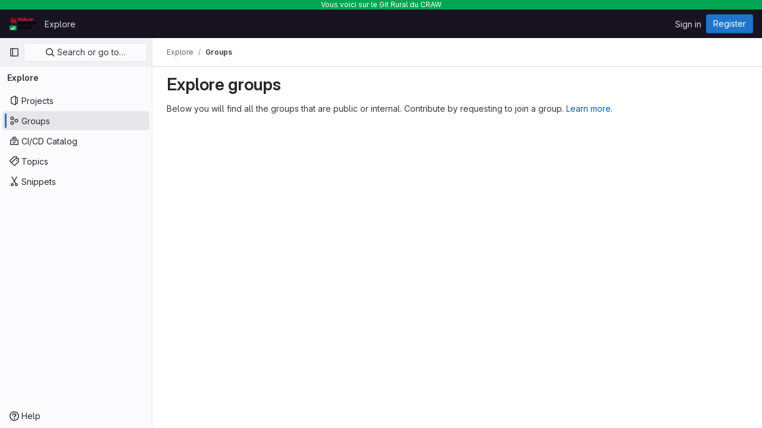

--- FILE ---
content_type: text/javascript; charset=utf-8
request_url: https://gitrural.cra.wallonie.be/assets/webpack/pages.explore.groups.455dade7.chunk.js
body_size: 403
content:
(this.webpackJsonp=this.webpackJsonp||[]).push([[708],{68:function(t,e,s){s("HVBj"),t.exports=s("KPWH")},KPWH:function(t,e,s){"use strict";s.r(e);var p=s("dsLq"),a=s("kFBq"),o=s("/lV4"),n={components:{GlEmptyState:p.a},groupsEmptyStateIllustration:a.a,computed:{title:()=>Object(o.s__)("GroupsEmptyState|No public or internal groups")}},i=s("tBpV"),l=Object(i.a)(n,(function(){return(0,this._self._c)("gl-empty-state",{attrs:{title:this.title,"svg-path":this.$options.groupsEmptyStateIllustration}})}),[],!1,null,null,null).exports,r=s("JwLN"),u=s("E/HZ");Object(r.a)({filteredSearchNamespace:u.f,EmptyState:l})},kFBq:function(t,e,s){"use strict";e.a=s.p+"empty-groups-md.01b627ea.svg"}},[[68,1,0,9,78,107,148,255]]]);
//# sourceMappingURL=pages.explore.groups.455dade7.chunk.js.map

--- FILE ---
content_type: text/javascript; charset=utf-8
request_url: https://gitrural.cra.wallonie.be/assets/webpack/commons-pages.dashboard.groups.index-pages.explore.groups-pages.groups.details-pages.groups.show.37cbb15c.chunk.js
body_size: 15996
content:
(this.webpackJsonp=this.webpackJsonp||[]).push([[148],{"1fc5":function(t,e,i){"use strict";var r=i("9k56"),n=i("lgrP"),o=i("3hkr"),s=i("jIK5"),a=i("VuSA"),l=i("hII5"),u=i("XREi");const c=Object(l.c)(Object(a.m)({...Object(a.k)(u.b,["size"]),ariaRole:Object(l.b)(s.r,"group"),size:Object(l.b)(s.r),tag:Object(l.b)(s.r,"div"),vertical:Object(l.b)(s.g,!1)}),o.g),d=Object(r.c)({name:o.g,functional:!0,props:c,render(t,e){let{props:i,data:r,children:o}=e;return t(i.tag,Object(n.a)(r,{class:{"btn-group":!i.vertical,"btn-group-vertical":i.vertical,["btn-group-"+i.size]:i.size},attrs:{role:i.ariaRole}}),o)}});var p=i("Pyw5");const g={name:"GlButtonGroup",components:{BButtonGroup:d}};const h=i.n(p)()({render:function(){var t=this.$createElement;return(this._self._c||t)("b-button-group",this._g(this._b({},"b-button-group",this.$attrs,!1),this.$listeners),[this._t("default")],2)},staticRenderFns:[]},void 0,g,void 0,!1,void 0,!1,void 0,void 0,void 0);e.a=h},"3L9y":function(t,e,i){"use strict";i("eJ0a");var r=i("z1xw"),n=i("Lzak"),o=i("4lAS"),s=i("FkSe"),a=i("A7K0"),l=i("MV2A"),u=i("Mp8J"),c=i("3twG"),d=i("3lQS"),p=i("AMrI"),g=i("2KBG"),h=i("qLpH"),m=i("/lV4"),f=i("HqXx"),v=i("E/HZ"),b=i("D0aq"),_=i("Bo17"),y=i("fSQg"),P=i("XiQx");const{LEAVE_BTN_TITLE:O,EDIT_BTN_TITLE:C,REMOVE_BTN_TITLE:w,OPTIONS_DROPDOWN_TITLE:j}=v.d;var G={components:{GlDisclosureDropdown:_.a,GlDisclosureDropdownGroup:y.a,GlDisclosureDropdownItem:P.b},directives:{GlTooltip:r.a},props:{parentGroup:{type:Object,required:!1,default:function(){return{}}},group:{type:Object,required:!0},action:{type:String,required:!1,default:""}},computed:{removeButtonHref(){return this.group.editPath+"#js-remove-group-form"},showDangerousActions(){return this.group.canRemove||this.group.canLeave},editItem(){return{text:this.$options.i18n.editBtnTitle,href:this.group.editPath,extraAttrs:{"data-testid":`edit-group-${this.group.id}-btn`}}},leaveItem(){return{text:this.$options.i18n.leaveBtnTitle,action:this.onLeaveGroup,extraAttrs:{class:"!gl-text-red-500","data-testid":`leave-group-${this.group.id}-btn`}}},removeItem(){return{text:this.$options.i18n.removeBtnTitle,href:this.removeButtonHref,extraAttrs:{class:"!gl-text-red-500","data-testid":`remove-group-${this.group.id}-btn`}}}},methods:{onLeaveGroup(){b.a.$emit(this.action+"showLeaveGroupModal",this.group,this.parentGroup)}},i18n:{leaveBtnTitle:O,editBtnTitle:C,removeBtnTitle:w,optionsDropdownTitle:j}},I=i("tBpV"),x=Object(I.a)(G,(function(){var t=this,e=t._self._c;return e("div",{staticClass:"gl-ml-5 gl-flex gl-justify-end",on:{click:function(t){t.stopPropagation()}}},[e("gl-disclosure-dropdown",{directives:[{name:"gl-tooltip",rawName:"v-gl-tooltip.hover.focus",value:t.$options.i18n.optionsDropdownTitle,expression:"$options.i18n.optionsDropdownTitle",modifiers:{hover:!0,focus:!0}}],attrs:{icon:"ellipsis_v",category:"tertiary","no-caret":"","data-testid":`group-${t.group.id}-dropdown-button`,"data-qa-group-id":t.group.id}},[t.group.canEdit?e("gl-disclosure-dropdown-item",{attrs:{item:t.editItem}}):t._e(),t._v(" "),t.showDangerousActions?e("gl-disclosure-dropdown-group",{attrs:{bordered:""}},[t.group.canLeave?e("gl-disclosure-dropdown-item",{attrs:{item:t.leaveItem}}):t._e(),t._v(" "),t.group.canRemove?e("gl-disclosure-dropdown-item",{attrs:{item:t.removeItem}}):t._e()],1):t._e()],1)],1)}),[],!1,null,null,null).exports,S=i("Fsq/"),k=i("SNRI"),A=i("s1D3"),B={components:{GlIcon:A.a},directives:{GlTooltip:r.a},props:{title:{type:String,required:!1,default:""},cssClass:{type:String,required:!1,default:""},iconName:{type:String,required:!0},tooltipPlacement:{type:String,required:!1,default:"bottom"},value:{type:[Number,String],required:!1,default:""}},computed:{isValuePresent(){return""!==this.value}}},T=Object(I.a)(B,(function(){var t=this,e=t._self._c;return e("span",{directives:[{name:"gl-tooltip",rawName:"v-gl-tooltip"}],class:t.cssClass,attrs:{"data-placement":t.tooltipPlacement,title:t.title,"data-container":"body"}},[e("gl-icon",{attrs:{name:t.iconName}}),t._v(" "),t.isValuePresent?e("span",{staticClass:"stat-value",attrs:{"data-testid":"itemStatValue"}},[t._v(" "+t._s(t.value)+" ")]):t._e()],1)}),[],!1,null,null,null).exports,L={components:{TimeAgoTooltip:S.a,ItemStatsValue:T},props:{item:{type:Object,required:!0}},computed:{isProject(){return this.item.type===v.m.PROJECT},isGroup(){return this.item.type===v.m.GROUP},subgroupCount(){return this.numberToMetricPrefixWithFallback(this.item.subgroupCount)},projectCount(){return this.numberToMetricPrefixWithFallback(this.item.projectCount)},starCount(){return this.numberToMetricPrefixWithFallback(this.item.starCount)}},methods:{displayValue(t){return this.isGroup&&void 0!==t},numberToMetricPrefixWithFallback(t){if(void 0===t)return"0";try{return Object(k.i)(t)}catch(t){return"0"}}}},D=Object(I.a)(L,(function(){var t=this,e=t._self._c;return e("div",{staticClass:"stats gl-text-gray-500"},[t.displayValue(t.item.subgroupCount)?e("item-stats-value",{attrs:{title:t.__("Subgroups"),value:t.subgroupCount,"css-class":"number-subgroups gl-ml-5","icon-name":"subgroup","data-testid":"subgroup-count"}}):t._e(),t._v(" "),t.displayValue(t.item.projectCount)?e("item-stats-value",{attrs:{title:t.__("Projects"),value:t.projectCount,"css-class":"number-projects gl-ml-5","icon-name":"project","data-testid":"project-count"}}):t._e(),t._v(" "),t.isGroup?e("item-stats-value",{attrs:{title:t.__("Direct members"),value:t.item.memberCount,"css-class":"number-users gl-ml-5","icon-name":"users"}}):t._e(),t._v(" "),t.isProject?e("item-stats-value",{attrs:{value:t.starCount,"css-class":"project-stars","data-testid":"star-count","icon-name":"star"}}):t._e(),t._v(" "),t.isProject?e("div",{staticClass:"last-updated gl-text-sm"},[e("time-ago-tooltip",{attrs:{time:t.item.lastActivityAt,"tooltip-placement":"bottom"}})],1):t._e()],1)}),[],!1,null,null,null).exports,q={components:{GlIcon:A.a},props:{itemType:{type:String,required:!0}},computed:{iconClass(){return this.itemType===v.m.GROUP?"subgroup":"project"}}},E=Object(I.a)(q,(function(){var t=this._self._c;return t("span",{staticClass:"item-type-icon gl-inline-block gl-text-secondary"},[t("gl-icon",{attrs:{name:this.iconClass}})],1)}),[],!1,null,null,null).exports,N={directives:{GlTooltip:r.a,SafeHtml:u.a},components:{GlBadge:n.a,GlButton:o.a,GlLoadingIcon:s.a,GlPopover:a.a,GlLink:l.a,UserAccessRoleBadge:p.a,ItemTypeIcon:E,ItemActions:x,ItemStats:D,ProjectAvatar:d.a,VisibilityIcon:g.a},inject:{currentGroupVisibility:{default:""}},props:{parentGroup:{type:Object,required:!1,default:function(){return{}}},group:{type:Object,required:!0},action:{type:String,required:!1,default:""}},computed:{groupDomId(){return"group-"+this.group.id},itemTestId(){return"group-overview-item-"+this.group.id},rowClass(){return{"is-open":this.group.isOpen,"has-children":this.hasChildren,"has-description":this.group.description,"being-removed":this.group.isBeingRemoved}},hasChildren(){return this.group.childrenCount>0},hasAvatar(){return null!==this.group.avatarUrl},hasComplianceFramework(){var t;return Boolean(null===(t=this.group.complianceFramework)||void 0===t?void 0:t.name)},isGroup(){return this.group.type===v.m.GROUP},microdata(){return this.group.microdata||{}},complianceFramework(){return this.group.complianceFramework},showActionsMenu(){return this.isGroup&&(this.group.canEdit||this.group.canRemove||this.group.canLeave)},shouldShowVisibilityWarning(){return this.action===v.b&&f.g[this.group.visibility]>f.g[this.currentGroupVisibility]},toggleAriaLabel(){return this.group.isOpen?this.$options.i18n.collapse:this.$options.i18n.expand},toggleIconName(){return this.group.isOpen?"chevron-down":"chevron-right"}},methods:{onClickRowGroup(t){const e=t.target.classList,i=t.target.parentElement.classList;e.contains("no-expand")||i.contains("no-expand")||(this.hasChildren?b.a.$emit(this.action+"toggleChildren",this.group):Object(c.S)(this.group.relativePath))}},i18n:{expand:Object(m.__)("Expand"),collapse:Object(m.__)("Collapse"),popoverTitle:Object(m.__)("Less restrictive visibility"),popoverBody:Object(m.__)("Project visibility level is less restrictive than the group settings."),learnMore:Object(m.__)("Learn more")},shareProjectsWithGroupsHelpPagePath:Object(h.a)("user/project/members/sharing_projects_groups"),safeHtmlConfig:{ADD_TAGS:["gl-emoji"]}},$=Object(I.a)(N,(function(){var t=this,e=t._self._c;return e("li",{staticClass:"group-row",class:t.rowClass,attrs:{id:t.groupDomId,"data-testid":t.itemTestId,itemprop:t.microdata.itemprop,itemtype:t.microdata.itemtype,itemscope:t.microdata.itemscope},on:{click:function(e){return e.stopPropagation(),t.onClickRowGroup.apply(null,arguments)}}},[e("div",{staticClass:"group-row-contents gl-flex gl-items-center gl-py-3 gl-pr-5",class:{"project-row-contents":!t.isGroup}},[e("div",{staticClass:"folder-toggle-wrap gl-mr-2 gl-flex gl-items-center"},[t.hasChildren?e("gl-button",{attrs:{"aria-label":t.toggleAriaLabel,"aria-expanded":String(t.group.isOpen),category:"tertiary","data-testid":"group-item-toggle-button",icon:t.toggleIconName},on:{click:function(e){return e.stopPropagation(),t.onClickRowGroup.apply(null,arguments)}}}):e("div",{staticClass:"gl-h-7 gl-w-7"}),t._v(" "),e("item-type-icon",{attrs:{"item-type":t.group.type}})],1),t._v(" "),t.group.isChildrenLoading?e("gl-loading-icon",{staticClass:"gl-mr-3 gl-hidden gl-shrink-0 sm:gl-inline-flex",attrs:{size:"lg"}}):t._e(),t._v(" "),e("a",{staticClass:"gl-mr-3 gl-hidden !gl-no-underline",class:{"sm:gl-flex":!t.group.isChildrenLoading},attrs:{href:t.group.relativePath,"aria-label":t.group.name}},[e("project-avatar",{attrs:{alt:t.group.name,itemprop:t.microdata.imageItemprop,"project-avatar-url":t.group.avatarUrl,"project-id":t.group.id,"project-name":t.group.name}})],1),t._v(" "),e("div",{staticClass:"group-text-container gl-flex gl-flex-auto gl-items-center"},[e("div",{staticClass:"group-text gl-shrink gl-grow"},[e("div",{staticClass:"title namespace-title gl-mr-3 gl-flex gl-flex-wrap gl-items-center gl-font-bold"},[e("a",{directives:[{name:"gl-tooltip",rawName:"v-gl-tooltip.bottom",modifiers:{bottom:!0}}],staticClass:"no-expand gl-mr-3 !gl-text-gray-900 gl-break-anywhere",attrs:{"data-testid":"group-name",href:t.group.relativePath,title:t.group.fullName,itemprop:t.microdata.nameItemprop}},[t._v("\n            "+t._s(t.group.name)+"\n          ")]),t._v(" "),e("visibility-icon",{staticClass:"gl-mr-3",attrs:{"is-group":t.isGroup,"visibility-level":t.group.visibility,"data-testid":"group-visibility-icon","tooltip-placement":"bottom"}}),t._v(" "),t.shouldShowVisibilityWarning?[e("gl-button",{ref:"visibilityWarningButton",staticClass:"gl-mr-3 !gl-bg-transparent !gl-p-1",attrs:{category:"tertiary",icon:"warning","aria-label":t.$options.i18n.popoverTitle},on:{click:function(t){t.stopPropagation()}}}),t._v(" "),e("gl-popover",{attrs:{target:function(){return t.$refs.visibilityWarningButton.$el},title:t.$options.i18n.popoverTitle,triggers:"hover focus"}},[t._v("\n              "+t._s(t.$options.i18n.popoverBody)+"\n              "),e("div",{staticClass:"gl-mt-3"},[e("gl-link",{staticClass:"gl-text-sm",attrs:{href:t.$options.shareProjectsWithGroupsHelpPagePath}},[t._v(t._s(t.$options.i18n.learnMore))])],1)])]:t._e(),t._v(" "),t.group.permission?e("user-access-role-badge",{staticClass:"gl-mr-2"},[t._v("\n            "+t._s(t.group.permission)+"\n          ")]):t._e()],2),t._v(" "),t.group.description?e("div",{staticClass:"description gl-mt-1 gl-text-sm"},[e("span",{directives:[{name:"safe-html",rawName:"v-safe-html:[$options.safeHtmlConfig]",value:t.group.description,expression:"group.description",arg:t.$options.safeHtmlConfig}],attrs:{itemprop:t.microdata.descriptionItemprop,"data-testid":"group-description"}})]):t._e()]),t._v(" "),t.group.pendingRemoval?e("div",[e("gl-badge",{attrs:{variant:"warning"}},[t._v(t._s(t.__("Pending deletion")))])],1):t.group.archived?e("div",[e("gl-badge",{attrs:{variant:"info"}},[t._v(t._s(t.__("Archived")))])],1):t._e(),t._v(" "),e("div",{staticClass:"metadata gl-flex gl-shrink-0 gl-grow gl-flex-wrap md:gl-justify-between"},[e("item-stats",{staticClass:"group-stats gl-hidden gl-items-center md:gl-flex",attrs:{item:t.group}}),t._v(" "),t.showActionsMenu?e("item-actions",{attrs:{group:t.group,"parent-group":t.parentGroup,action:t.action}}):t._e()],1)])],1),t._v(" "),t.group.isOpen&&t.hasChildren?e("group-folder",{attrs:{"parent-group":t.group,groups:t.group.children,action:t.action}}):t._e()],1)}),[],!1,null,null,null);e.a=$.exports},"3lQS":function(t,e,i){"use strict";var r=i("tbP8"),n=i("FxFN"),o=i("5c3i"),s={components:{GlAvatar:r.a},props:{projectId:{type:[Number,String],default:0,required:!1,validator:t=>"string"!=typeof t||Object(n.i)(t)},projectName:{type:String,required:!0},projectAvatarUrl:{type:String,required:!1,default:""},size:{type:Number,default:32,required:!1},alt:{type:String,required:!1,default:void 0}},computed:{avatarAlt(){var t;return null!==(t=this.alt)&&void 0!==t?t:this.projectName},entityId(){return Object(n.i)(this.projectId)?Object(n.f)(this.projectId):this.projectId}},AVATAR_SHAPE_OPTION_RECT:o.a},a=i("tBpV"),l=Object(a.a)(s,(function(){return(0,this._self._c)("gl-avatar",{attrs:{shape:this.$options.AVATAR_SHAPE_OPTION_RECT,"entity-id":this.entityId,"entity-name":this.projectName,src:this.projectAvatarUrl,alt:this.avatarAlt,size:this.size,"fallback-on-error":!0,itemprop:"image"}})}),[],!1,null,null,null);e.a=l.exports},"4wgn":function(t,e,i){"use strict";i.d(e,"a",(function(){return r})),i.d(e,"d",(function(){return n})),i.d(e,"e",(function(){return o})),i.d(e,"h",(function(){return s})),i.d(e,"f",(function(){return a})),i.d(e,"g",(function(){return l})),i.d(e,"i",(function(){return u})),i.d(e,"j",(function(){return c})),i.d(e,"k",(function(){return d})),i.d(e,"l",(function(){return p})),i.d(e,"m",(function(){return g})),i.d(e,"n",(function(){return h})),i.d(e,"o",(function(){return m})),i.d(e,"p",(function(){return f})),i.d(e,"q",(function(){return v})),i.d(e,"r",(function(){return b})),i.d(e,"s",(function(){return _})),i.d(e,"t",(function(){return y})),i.d(e,"u",(function(){return P})),i.d(e,"v",(function(){return O})),i.d(e,"w",(function(){return C})),i.d(e,"x",(function(){return w})),i.d(e,"y",(function(){return j})),i.d(e,"z",(function(){return G})),i.d(e,"A",(function(){return I})),i.d(e,"B",(function(){return x})),i.d(e,"C",(function(){return S})),i.d(e,"D",(function(){return k})),i.d(e,"E",(function(){return A})),i.d(e,"F",(function(){return B})),i.d(e,"G",(function(){return T})),i.d(e,"H",(function(){return L})),i.d(e,"I",(function(){return D})),i.d(e,"J",(function(){return q})),i.d(e,"L",(function(){return E})),i.d(e,"M",(function(){return N})),i.d(e,"N",(function(){return $})),i.d(e,"K",(function(){return R})),i.d(e,"c",(function(){return F})),i.d(e,"b",(function(){return M}));const r=3,n="Board",o="Ci::Build",s="Ci::Trigger",a="Ci::Pipeline",l="Ci::Runner",u="Ci::Variable",c="CommitStatus",d="ContainerRepository",p="CustomerRelations::Contact",g="CustomerRelations::Organization",h="DesignManagement::Version",m="Discussion",f="DiscussionNote",v="Epic",b="Boards::EpicBoard",_="FeatureFlag",y="Group",P="Issue",O="Iteration",C="Iterations::Cadence",w="Label",j="MemberRole",G="MergeRequest",I="Milestone",x="Note",S="Packages::Package",k="Project",A="DastScannerProfile",B="DastSiteProfile",T="Todo",L="User",D="Vulnerability",q="WorkItem",E="Organizations::Organization",N="Users::SavedReply",$="RemoteDevelopment::Workspace",R="ComplianceManagement::Framework",F="start_cursor",M="end_cursor"},"5QKO":function(t,e,i){"use strict";var r=i("bOix");e.a={methods:{timeFormatted:(t,e)=>Object(r.O)(e).format(Object(r.kb)(t),r.rb),tooltipTitle:t=>r.Z.asDateTimeFull.format(Object(r.kb)(t))}}},"7xOh":function(t,e,i){"use strict";i("Tznw"),i("IYH6"),i("6yen"),i("OeRx"),i("l/dT"),i("RqS2"),i("Zy7a"),i("cjZU"),i("OAhk"),i("X42P"),i("mHhP"),i("fn0I"),i("UB/6"),i("imhG"),i("v2fZ"),i("UezY"),i("z6RN"),i("hG7+"),i("ZzK0"),i("BzOf");class r{constructor(){this.$_all=new Map}dispose(){this.$_all.clear()}$on(t,e){const i=this.$_all.get(t);i&&i.push(e)||this.$_all.set(t,[e])}$off(t,e){const i=this.$_all.get(t)||[],r=e?i.filter((function(t){return t!==e})):[];r.length?this.$_all.set(t,r):this.$_all.delete(t)}$once(t,e){var i=this;const r=function(...n){i.$off(t,r),e(...n)};this.$on(t,r)}$emit(t,...e){(this.$_all.get(t)||[]).forEach((function(t){t(...e)}))}}e.a=function(){return new r}},"7z1+":function(t,e,i){"use strict";i.d(e,"a",(function(){return h})),i.d(e,"b",(function(){return c})),i.d(e,"c",(function(){return u})),i.d(e,"d",(function(){return d}));var r=i("ewH8"),n=i("KFC0"),o=i.n(n),s=i("lx39"),a=i.n(s),l=i("BglX");const u=t=>Boolean(t)&&(t=>{var e;return(null==t||null===(e=t.text)||void 0===e?void 0:e.length)>0&&!Array.isArray(null==t?void 0:t.items)})(t),c=t=>Boolean(t)&&Array.isArray(t.items)&&Boolean(t.items.length)&&t.items.every(u),d=t=>t.every(u)||t.every(c),p=t=>{const e=t();if(!Array.isArray(e))return!1;const i=e.filter(t=>t.tag);return i.length&&i.every(t=>(t=>{var e,i;return Boolean(t)&&(i=(null===(e=t.componentOptions)||void 0===e?void 0:e.tag)||t.tag,["gl-disclosure-dropdown-group","gl-disclosure-dropdown-item","li"].includes(i))})(t))},g=t=>{const e=t(),i=e.find(t=>Array.isArray(t.children)&&t.children.length);return(i?i.children:e).filter(t=>!a()(t.text)||t.text.trim().length>0).every(t=>(t=>{var e;return[l.c,l.b].includes(null===(e=t.type)||void 0===e?void 0:e.name)||"li"===t.type})(t))},h=t=>!!o()(t)&&(r.default.version.startsWith("3")?g(t):p(t))},"99pJ":function(t,e,i){t.exports=i("NFDe")},AMrI:function(t,e,i){"use strict";var r={name:"UserAccessRoleBadge",components:{GlBadge:i("Lzak").a}},n=i("tBpV"),o=Object(n.a)(r,(function(){return(0,this._self._c)("gl-badge",{attrs:{variant:"muted"}},[this._t("default")],2)}),[],!1,null,null,null);e.a=o.exports},Aq4r:function(t,e,i){"use strict";i.d(e,"a",(function(){return u}));var r=i("Q33P"),n=i.n(r),o=(i("3UXl"),i("iyoE"),i("UezY"),i("z6RN"),i("hG7+"),i("NmEs")),s=i("FxFN"),a=i("AxUD");const l=function({type:t}){const e={itemscope:!0,itemtype:"https://schema.org/Thing",itemprop:"owns",imageItemprop:"image",nameItemprop:"name",descriptionItemprop:"description"};switch(t){case a.WORKSPACE_GROUP:return{...e,itemtype:"https://schema.org/Organization",itemprop:"subOrganization",imageItemprop:"logo"};case a.WORKSPACE_PROJECT:return{...e,itemtype:"https://schema.org/SoftwareSourceCode"};default:return e}};class u{constructor({hideProjects:t=!1,showSchemaMarkup:e=!1}={}){this.state={},this.state.groups=[],this.state.pageInfo={},this.hideProjects=t,this.showSchemaMarkup=e}setGroups(t){var e=this;t&&t.length?this.state.groups=t.map((function(t){return e.formatGroupItem(t)})):this.state.groups=[]}setSearchedGroups(t){var e=this;const i=function(t){return t.map((function(t){const r=e.formatGroupItem(t);return r.children&&r.children.length&&(r.children=i(r.children)),r}))};t&&t.length?this.state.groups=i(t):this.state.groups=[]}setGroupChildren(t,e){var i=this;const r=t;r.children=e.map((function(t){return i.formatGroupItem(t)})),r.isOpen=!0,r.isChildrenLoading=!1}getGroups(){return this.state.groups}setPaginationInfo(t={}){let e;if(Object.keys(t).length){const i=Object(o.H)(t);e=Object(o.J)(i)}else e=t;this.state.pageInfo=e}getPaginationInfo(){return this.state.pageInfo}formatGroupItem(t){const e=t.children||[],i=e.length>0||!1,r=this.hideProjects?t.subgroup_count:t.children_count,o={id:t.id,name:t.name,fullName:t.full_name,description:t.markdown_description,visibility:t.visibility,avatarUrl:t.avatar_url,relativePath:t.relative_path,editPath:t.edit_path,leavePath:t.leave_path,canEdit:t.can_edit,canLeave:t.can_leave,canRemove:t.can_remove,type:t.type,permission:t.permission,children:e,isOpen:i,isChildrenLoading:!1,isBeingRemoved:!1,parentId:t.parent_id,childrenCount:r,projectCount:t.project_count,subgroupCount:t.subgroup_count,memberCount:t.number_users_with_delimiter,starCount:t.star_count,updatedAt:t.updated_at,pendingRemoval:t.marked_for_deletion,microdata:this.showSchemaMarkup?l(t):{},lastActivityAt:t.last_activity_at?t.last_activity_at:t.updated_at,archived:t.archived};return n()(t.compliance_management_frameworks)||(o.complianceFramework={id:Object(s.c)("ComplianceManagement::Framework",t.compliance_management_frameworks[0].id),name:t.compliance_management_frameworks[0].name,color:t.compliance_management_frameworks[0].color,description:t.compliance_management_frameworks[0].description}),o}removeGroup(t,e){const i=e;i.children&&i.children.length?i.children=e.children.filter((function(e){return t.id!==e.id})):this.state.groups=this.state.groups.filter((function(e){return t.id!==e.id}))}}},BglX:function(t,e,i){"use strict";i.d(e,"a",(function(){return o})),i.d(e,"b",(function(){return n})),i.d(e,"c",(function(){return r}));const r="GlDisclosureDropdownItem",n="GlDisclosureDropdownGroup",o={top:"top",bottom:"bottom"}},Bo17:function(t,e,i){"use strict";var r=i("3CjL"),n=i.n(r),o=i("o4PY"),s=i.n(o),a=i("Qog8"),l=i("V5u/"),u=i("XBTk"),c=i("qaCH"),d=i("XiQx"),p=i("fSQg"),g=i("7z1+"),h=i("Pyw5"),m=i.n(h);const f="."+c.a,v="."+d.a;const b={name:"GlDisclosureDropdown",events:{GL_DROPDOWN_SHOWN:l.i,GL_DROPDOWN_HIDDEN:l.h,GL_DROPDOWN_BEFORE_CLOSE:l.e,GL_DROPDOWN_FOCUS_CONTENT:l.g},components:{GlBaseDropdown:c.b,GlDisclosureDropdownItem:d.b,GlDisclosureDropdownGroup:p.a},props:{items:{type:Array,required:!1,default:()=>[],validator:g.d},toggleText:{type:String,required:!1,default:""},textSrOnly:{type:Boolean,required:!1,default:!1},category:{type:String,required:!1,default:u.m.primary,validator:t=>t in u.m},variant:{type:String,required:!1,default:u.w.default,validator:t=>t in u.w},size:{type:String,required:!1,default:"medium",validator:t=>t in u.n},icon:{type:String,required:!1,default:""},disabled:{type:Boolean,required:!1,default:!1},loading:{type:Boolean,required:!1,default:!1},toggleId:{type:String,required:!1,default:()=>s()("dropdown-toggle-btn-")},toggleClass:{type:[String,Array,Object],required:!1,default:null},noCaret:{type:Boolean,required:!1,default:!1},placement:{type:String,required:!1,default:"bottom-start",validator:t=>Object.keys(u.v).includes(t)},toggleAriaLabelledBy:{type:String,required:!1,default:null},listAriaLabelledBy:{type:String,required:!1,default:null},block:{type:Boolean,required:!1,default:!1},dropdownOffset:{type:[Number,Object],required:!1,default:void 0},fluidWidth:{type:Boolean,required:!1,default:!1},autoClose:{type:Boolean,required:!1,default:!0},positioningStrategy:{type:String,required:!1,default:l.k,validator:t=>[l.k,l.l].includes(t)},startOpened:{type:Boolean,required:!1,default:!1}},data:()=>({disclosureId:s()("disclosure-"),nextFocusedItemIndex:null}),computed:{disclosureTag(){var t;return null!==(t=this.items)&&void 0!==t&&t.length||Object(g.a)(this.$scopedSlots.default||this.$slots.default)?"ul":"div"},hasCustomToggle(){return Boolean(this.$scopedSlots.toggle)}},mounted(){this.startOpened&&this.open()},methods:{open(){this.$refs.baseDropdown.open()},close(){this.$refs.baseDropdown.close()},onShow(){this.$emit(l.i)},onBeforeClose(t){this.$emit(l.e,t)},onHide(){this.$emit(l.h),this.nextFocusedItemIndex=null},onKeydown(t){const{code:e}=t,i=this.getFocusableListItemElements();if(i.length<1)return;let r=!0;e===l.j?this.focusItem(0,i):e===l.c?this.focusItem(i.length-1,i):e===l.b?this.focusNextItem(t,i,-1):e===l.a?this.focusNextItem(t,i,1):e===l.d||e===l.m?this.handleAutoClose(t):r=!1,r&&Object(a.k)(t)},getFocusableListItemElements(){var t;const e=null===(t=this.$refs.content)||void 0===t?void 0:t.querySelectorAll(v);return Object(a.c)(Array.from(e||[]))},focusNextItem(t,e,i){const{target:r}=t,o=e.indexOf(r),s=n()(o+i,0,e.length-1);this.focusItem(s,e)},focusItem(t,e){var i;this.nextFocusedItemIndex=t,null===(i=e[t])||void 0===i||i.focus()},closeAndFocus(){this.$refs.baseDropdown.closeAndFocus()},handleAction(t){window.requestAnimationFrame(()=>{this.$emit("action",t)})},handleAutoClose(t){this.autoClose&&t.target.closest(v)&&t.target.closest(f)===this.$refs.baseDropdown.$el&&this.closeAndFocus()},uniqueItemId:()=>s()("disclosure-item-"),isItem:g.c},GL_DROPDOWN_CONTENTS_CLASS:l.f};const _=m()({render:function(){var t=this,e=t.$createElement,i=t._self._c||e;return i("gl-base-dropdown",{ref:"baseDropdown",staticClass:"gl-disclosure-dropdown",attrs:{"aria-labelledby":t.toggleAriaLabelledBy,"toggle-id":t.toggleId,"toggle-text":t.toggleText,"toggle-class":t.toggleClass,"text-sr-only":t.textSrOnly,category:t.category,variant:t.variant,size:t.size,icon:t.icon,disabled:t.disabled,loading:t.loading,"no-caret":t.noCaret,placement:t.placement,block:t.block,offset:t.dropdownOffset,"fluid-width":t.fluidWidth,"positioning-strategy":t.positioningStrategy},on:t._d({},[t.$options.events.GL_DROPDOWN_SHOWN,t.onShow,t.$options.events.GL_DROPDOWN_HIDDEN,t.onHide,t.$options.events.GL_DROPDOWN_BEFORE_CLOSE,t.onBeforeClose,t.$options.events.GL_DROPDOWN_FOCUS_CONTENT,t.onKeydown]),scopedSlots:t._u([t.hasCustomToggle?{key:"toggle",fn:function(){return[t._t("toggle")]},proxy:!0}:null],null,!0)},[t._v(" "),t._t("header"),t._v(" "),i(t.disclosureTag,{ref:"content",tag:"component",class:t.$options.GL_DROPDOWN_CONTENTS_CLASS,attrs:{id:t.disclosureId,"aria-labelledby":t.listAriaLabelledBy||t.toggleId,"data-testid":"disclosure-content",tabindex:"-1"},on:{keydown:t.onKeydown,click:t.handleAutoClose}},[t._t("default",(function(){return[t._l(t.items,(function(e,r){return[t.isItem(e)?[i("gl-disclosure-dropdown-item",{key:t.uniqueItemId(),attrs:{item:e},on:{action:t.handleAction},scopedSlots:t._u(["list-item"in t.$scopedSlots?{key:"list-item",fn:function(){return[t._t("list-item",null,{item:e})]},proxy:!0}:null],null,!0)})]:[i("gl-disclosure-dropdown-group",{key:e.name,attrs:{bordered:0!==r,group:e},on:{action:t.handleAction},scopedSlots:t._u([t.$scopedSlots["group-label"]?{key:"group-label",fn:function(){return[t._t("group-label",null,{group:e})]},proxy:!0}:null],null,!0)},[t._v(" "),t.$scopedSlots["list-item"]?t._l(e.items,(function(e){return i("gl-disclosure-dropdown-item",{key:t.uniqueItemId(),attrs:{item:e},on:{action:t.handleAction},scopedSlots:t._u([{key:"list-item",fn:function(){return[t._t("list-item",null,{item:e})]},proxy:!0}],null,!0)})})):t._e()],2)]]}))]}))],2),t._v(" "),t._t("footer")],2)},staticRenderFns:[]},void 0,b,void 0,!1,void 0,!1,void 0,void 0,void 0);e.a=_},D0aq:function(t,e,i){"use strict";var r=i("7xOh");e.a=Object(r.a)()},"E/HZ":function(t,e,i){"use strict";i.d(e,"n",(function(){return n})),i.d(e,"c",(function(){return o})),i.d(e,"b",(function(){return s})),i.d(e,"a",(function(){return a})),i.d(e,"d",(function(){return l})),i.d(e,"m",(function(){return u})),i.d(e,"s",(function(){return c})),i.d(e,"k",(function(){return h})),i.d(e,"l",(function(){return m})),i.d(e,"f",(function(){return f})),i.d(e,"e",(function(){return v})),i.d(e,"q",(function(){return b})),i.d(e,"p",(function(){return _})),i.d(e,"r",(function(){return y})),i.d(e,"o",(function(){return P})),i.d(e,"h",(function(){return O})),i.d(e,"i",(function(){return C})),i.d(e,"g",(function(){return w})),i.d(e,"j",(function(){return j}));var r=i("/lV4");const n=20,o="subgroups_and_projects",s="shared",a="inactive",l={FAILURE:Object(r.__)("An error occurred. Please try again."),LEAVE_FORBIDDEN:Object(r.s__)("GroupsTree|Failed to leave the group. Please make sure you are not the only owner."),LEAVE_BTN_TITLE:Object(r.s__)("GroupsTree|Leave group"),EDIT_BTN_TITLE:Object(r.s__)("GroupsTree|Edit"),REMOVE_BTN_TITLE:Object(r.s__)("GroupsTree|Delete"),OPTIONS_DROPDOWN_TITLE:Object(r.s__)("GroupsTree|Options")},u={PROJECT:"project",GROUP:"group"},c={label:Object(r.__)("Name"),asc:"name_asc",desc:"name_desc"},d={label:Object(r.__)("Created date"),asc:"created_asc",desc:"created_desc"},p={label:Object(r.__)("Updated date"),asc:"latest_activity_asc",desc:"latest_activity_desc"},g={label:Object(r.__)("Stars"),asc:"stars_asc",desc:"stars_desc"},h="filter",m=[c,d,p],f="explore",v="dashboard",b="filter",_="overview",y=[c,d,p,g],P=[c,d,p],O="name",C="path",w="id",j="visibilityLevel"},"Fsq/":function(t,e,i){"use strict";var r=i("z1xw"),n=i("A5dm"),o=i("bOix"),s=i("5QKO"),a={directives:{GlTooltip:r.a},components:{GlTruncate:n.a},mixins:[s.a],props:{time:{type:[String,Number,Date],required:!0},tooltipPlacement:{type:String,required:!1,default:"top"},cssClass:{type:String,required:!1,default:""},dateTimeFormat:{type:String,required:!1,default:o.c,validator:function(t){return o.b.includes(t)}},enableTruncation:{type:Boolean,required:!1,default:!1}},computed:{timeAgo(){return this.timeFormatted(this.time,this.dateTimeFormat)},tooltipText(){return this.enableTruncation?void 0:this.tooltipTitle(this.time)}}},l=i("tBpV"),u=Object(l.a)(a,(function(){var t=this,e=t._self._c;return e("time",{directives:[{name:"gl-tooltip",rawName:"v-gl-tooltip.viewport",value:{placement:t.tooltipPlacement},expression:"{ placement: tooltipPlacement }",modifiers:{viewport:!0}}],class:t.cssClass,attrs:{title:t.tooltipText,datetime:t.time}},[t._t("default",(function(){return[t.enableTruncation?[e("gl-truncate",{attrs:{text:t.timeAgo,"with-tooltip":""}})]:[t._v(t._s(t.timeAgo))]]}),{timeAgo:t.timeAgo})],2)}),[],!1,null,null,null);e.a=u.exports},FxFN:function(t,e,i){"use strict";i.d(e,"i",(function(){return l})),i.d(e,"f",(function(){return c})),i.d(e,"h",(function(){return d})),i.d(e,"j",(function(){return p})),i.d(e,"c",(function(){return g})),i.d(e,"d",(function(){return h})),i.d(e,"b",(function(){return m})),i.d(e,"g",(function(){return f})),i.d(e,"k",(function(){return v})),i.d(e,"e",(function(){return b})),i.d(e,"a",(function(){return _}));var r=i("P/Kr"),n=i.n(r),o=(i("3UXl"),i("iyoE"),i("99pJ")),s=i.n(o),a=i("4wgn");const l=function(t){return!("string"!=typeof t||!t.startsWith("gid://gitlab/"))},u=function(t){const[e,i]=(""+t).replace(/gid:\/\/gitlab\//g,"").split("/");return{type:e,id:i}},c=function(t=""){const e=l(t)?u(t).id:t,i=parseInt(e,10);return Number.isInteger(i)?i:null},d=function(t=""){if(!l(t))return null;const{type:e}=u(t);return e||null},p={append:"APPEND",remove:"REMOVE",replace:"REPLACE"},g=function(t,e){if("string"!=typeof t)throw new TypeError("type must be a string; got "+typeof t);if(!["number","string"].includes(typeof e))throw new TypeError("id must be a number or string; got "+typeof e);return l(e)?e:`gid://gitlab/${t}/${e}`},h=function(t,e){return e.map((function(e){return g(t,e)}))},m=function(t){if(!n()(t))throw new TypeError("nodes must be an array; got "+typeof t);return t.map((function(t){return t.id?{...t,id:c(t.id)}:t}))},f=function(t,e="nodes"){var i;return null!==(i=null==t?void 0:t[e])&&void 0!==i?i:[]},v=function(t,e=1e4){const i=function(t){s.a.hidden()?t.stopPolling():t.startPolling(e)};i(t),s.a.change(i.bind(null,t))},b=function(t,e=""){return{fetchOptions:{method:"GET"},headers:{"X-GITLAB-GRAPHQL-FEATURE-CORRELATION":t,"X-GITLAB-GRAPHQL-RESOURCE-ETAG":e,"X-Requested-With":"XMLHttpRequest"}}},_=function({startCursor:t,endCursor:e,routeQuery:{start_cursor:i,end_cursor:r,...n}}){return t?{...n,[a.c]:t}:e?{...n,[a.b]:e}:n}},NFDe:function(t,e,i){!function(e){"use strict";var r=-1,n=function(t){return t.every=function(e,i,n){t._time(),n||(n=i,i=null);var o=r+=1;return t._timers[o]={visible:e,hidden:i,callback:n},t._run(o,!1),t.isSupported()&&t._listen(),o},t.stop=function(e){return!!t._timers[e]&&(t._stop(e),delete t._timers[e],!0)},t._timers={},t._time=function(){t._timed||(t._timed=!0,t._wasHidden=t.hidden(),t.change((function(){t._stopRun(),t._wasHidden=t.hidden()})))},t._run=function(i,r){var n,o=t._timers[i];if(t.hidden()){if(null===o.hidden)return;n=o.hidden}else n=o.visible;var s=function(){o.last=new Date,o.callback.call(e)};if(r){var a=new Date-o.last;n>a?o.delay=setTimeout((function(){o.id=setInterval(s,n),s()}),n-a):(o.id=setInterval(s,n),s())}else o.id=setInterval(s,n)},t._stop=function(e){var i=t._timers[e];clearInterval(i.id),clearTimeout(i.delay),delete i.id,delete i.delay},t._stopRun=function(e){var i=t.hidden(),r=t._wasHidden;if(i&&!r||!i&&r)for(var n in t._timers)t._stop(n),t._run(n,!i)},t};t.exports?t.exports=n(i("lNHW")):n(e.Visibility)}(window)},QwBj:function(t,e,i){"use strict";i.d(e,"a",(function(){return r})),i.d(e,"j",(function(){return n})),i.d(e,"d",(function(){return o})),i.d(e,"i",(function(){return s})),i.d(e,"b",(function(){return a})),i.d(e,"m",(function(){return l})),i.d(e,"e",(function(){return u})),i.d(e,"h",(function(){return c})),i.d(e,"c",(function(){return d})),i.d(e,"f",(function(){return p})),i.d(e,"k",(function(){return g})),i.d(e,"n",(function(){return h})),i.d(e,"l",(function(){return m})),i.d(e,"g",(function(){return f})),i.d(e,"o",(function(){return v}));const r=0,n=200,o=201,s=204,a=400,l=401,u=403,c=404,d=409,p=410,g=413,h=422,m=429,f=500,v=[n,o,202,203,s,205,206,207,208,226]},SNRI:function(t,e,i){"use strict";i.d(e,"a",(function(){return o})),i.d(e,"h",(function(){return a})),i.d(e,"g",(function(){return l})),i.d(e,"i",(function(){return u})),i.d(e,"f",(function(){return c})),i.d(e,"b",(function(){return d})),i.d(e,"c",(function(){return p})),i.d(e,"d",(function(){return g})),i.d(e,"e",(function(){return m}));var r=i("/lV4"),n=i("GuZl");function o(t){return t/(n.e*n.e)}function s(t){return t/(n.e*n.e*n.e)}function a({size:t,digits:e=2,locale:i}={}){const a=Math.abs(t),l={minimumFractionDigits:e,maximumFractionDigits:e},u=function(t){return Object(r.formatNumber)(t,l,i)};return a<n.e?[t.toString(),Object(r.__)("B")]:a<n.e**2?[u((c=t,c/n.e)),Object(r.__)("KiB")]:a<n.e**3?[u(o(t)),Object(r.__)("MiB")]:[u(s(t)),Object(r.__)("GiB")];var c}function l(t,e=2,i){const[n,o]=a({size:t,digits:e,locale:i});switch(o){case Object(r.__)("B"):return Object(r.sprintf)(Object(r.__)("%{size} B"),{size:n});case Object(r.__)("KiB"):return Object(r.sprintf)(Object(r.__)("%{size} KiB"),{size:n});case Object(r.__)("MiB"):return Object(r.sprintf)(Object(r.__)("%{size} MiB"),{size:n});case Object(r.__)("GiB"):return Object(r.sprintf)(Object(r.__)("%{size} GiB"),{size:n});default:return""}}function u(t,e=!1){if(t<n.m)return t.toString();return t<n.j?`${Number((t/n.m).toFixed(1))}${e?"K":"k"}`:`${Number((t/n.j).toFixed(1))}${e?"M":"m"}`}const c=function(t){const e=Math.floor(t.length/2),i=t.sort((function(t,e){return t-e}));return t.length%2!=0?i[e]:(i[e-1]+i[e])/2},d=function(t,e){return t===e?0:Math.round((e-t)/Math.abs(t)*100)},p=function(t,e,{nonFiniteResult:i="-"}={}){const r=d(t,e);return Number.isFinite(r)?`${r>=0?"+":""}${r}%`:i},g=function(t){return!Number.isNaN(parseInt(t,10))},h=/^[0-9]+$/,m=function(t){return h.test(t)}},UfBS:function(t,e,i){"use strict";e.a=i.p+"empty-search-md.2566c760.svg"},XiQx:function(t,e,i){"use strict";i.d(e,"a",(function(){return c}));var r=i("0M2I"),n=i("V5u/"),o=i("Qog8"),s=i("7z1+"),a=i("BglX"),l=i("Pyw5"),u=i.n(l);const c="gl-new-dropdown-item";const d={name:a.c,ITEM_CLASS:c,components:{BLink:r.a},props:{item:{type:Object,required:!1,default:null,validator:s.c}},computed:{isLink(){var t,e;return"string"==typeof(null===(t=this.item)||void 0===t?void 0:t.href)||"string"==typeof(null===(e=this.item)||void 0===e?void 0:e.to)},isCustomContent(){return Boolean(this.$scopedSlots.default)},itemComponent(){const{item:t}=this;return this.isLink?{is:r.a,attrs:{href:t.href,to:t.to,...t.extraAttrs},listeners:{click:this.action}}:{is:"button",attrs:{...null==t?void 0:t.extraAttrs,type:"button"},listeners:{click:()=>{var e;null==t||null===(e=t.action)||void 0===e||e.call(void 0,t),this.action()}}}},listIndex(){var t,e;return null!==(t=this.item)&&void 0!==t&&null!==(e=t.extraAttrs)&&void 0!==e&&e.disabled?null:0},componentIndex(){var t,e;return null!==(t=this.item)&&void 0!==t&&null!==(e=t.extraAttrs)&&void 0!==e&&e.disabled?null:-1},wrapperClass(){var t,e;return null!==(t=null===(e=this.item)||void 0===e?void 0:e.wrapperClass)&&void 0!==t?t:""},wrapperListeners(){const t={keydown:this.onKeydown};return this.isCustomContent&&(t.click=this.action),t}},methods:{onKeydown(t){const{code:e}=t;if(e===n.d||e===n.m)if(this.isCustomContent)this.action();else{Object(o.k)(t);const e=new MouseEvent("click",{bubbles:!0,cancelable:!0});var i;if(this.isLink)this.$refs.item.$el.dispatchEvent(e);else null===(i=this.$refs.item)||void 0===i||i.dispatchEvent(e)}},action(){this.$emit("action",this.item)}}};const p=u()({render:function(){var t=this,e=t.$createElement,i=t._self._c||e;return i("li",t._g({class:[t.$options.ITEM_CLASS,t.wrapperClass],attrs:{tabindex:t.listIndex,"data-testid":"disclosure-dropdown-item"}},t.wrapperListeners),[t._t("default",(function(){return[i(t.itemComponent.is,t._g(t._b({ref:"item",tag:"component",staticClass:"gl-new-dropdown-item-content",attrs:{tabindex:t.componentIndex}},"component",t.itemComponent.attrs,!1),t.itemComponent.listeners),[i("span",{staticClass:"gl-new-dropdown-item-text-wrapper"},[t._t("list-item",(function(){return[t._v("\n          "+t._s(t.item.text)+"\n        ")]}))],2)])]}))],2)},staticRenderFns:[]},void 0,d,void 0,!1,void 0,!1,void 0,void 0,void 0);e.b=p},XyB2:function(t,e,i){"use strict";i.d(e,"a",(function(){return n}));var r=i("2ibD");class n{constructor(t,e){this.endpoint=t,this.initialSort=e}getGroups(t,e,i,n){const o={};return t?o.parent_id=t:(e&&(o.page=e),i&&(o.filter=i),(n||this.initialSort)&&(o.sort=n||this.initialSort)),r.a.get(this.endpoint,{params:o})}leaveGroup(t){return r.a.delete(t)}}},fSQg:function(t,e,i){"use strict";var r=i("o4PY"),n=i.n(r),o=i("XiQx"),s=i("7z1+"),a=i("BglX"),l=i("Pyw5"),u=i.n(l);const c={[a.a.top]:"gl-border-t gl-border-t-dropdown gl-pt-2 gl-mt-2",[a.a.bottom]:"gl-border-b gl-border-b-dropdown gl-pb-2 gl-mb-2"};const d={name:a.b,components:{GlDisclosureDropdownItem:o.b},props:{group:{type:Object,required:!1,default:null,validator:s.b},bordered:{type:Boolean,required:!1,default:!1},borderPosition:{type:String,required:!1,default:a.a.top,validator:t=>Object.keys(a.a).includes(t)}},computed:{borderClass(){return this.bordered?c[this.borderPosition]:null},showHeader(){var t;return this.$scopedSlots["group-label"]||(null===(t=this.group)||void 0===t?void 0:t.name)},groupLabeledBy(){return this.showHeader?this.nameId:null}},created(){this.nameId=n()("gl-disclosure-dropdown-group-")},methods:{handleAction(t){this.$emit("action",t)},uniqueItemId:()=>n()("disclosure-item-")}};const p=u()({render:function(){var t=this,e=t.$createElement,i=t._self._c||e;return i("li",{class:t.borderClass},[t.showHeader?i("div",{staticClass:"gl-py-2 gl-pl-4 gl-text-sm gl-font-bold gl-text-strong",attrs:{id:t.nameId,"aria-hidden":"true"}},[t._t("group-label",(function(){return[t._v(t._s(t.group.name))]}))],2):t._e(),t._v(" "),i("ul",{staticClass:"gl-mb-0 gl-list-none gl-pl-0",attrs:{"aria-labelledby":t.groupLabeledBy}},[t._t("default",(function(){return t._l(t.group.items,(function(e){return i("gl-disclosure-dropdown-item",{key:t.uniqueItemId(),attrs:{item:e},on:{action:t.handleAction},scopedSlots:t._u([{key:"list-item",fn:function(){return[t._t("list-item",null,{item:e})]},proxy:!0}],null,!0)})}))}))],2)])},staticRenderFns:[]},void 0,d,void 0,!1,void 0,!1,void 0,void 0,void 0);e.a=p},lNHW:function(t,e,i){!function(e){"use strict";var i=-1,r={onVisible:function(t){var e=r.isSupported();if(!e||!r.hidden())return t(),e;var i=r.change((function(e,n){r.hidden()||(r.unbind(i),t())}));return i},change:function(t){if(!r.isSupported())return!1;var e=i+=1;return r._callbacks[e]=t,r._listen(),e},unbind:function(t){delete r._callbacks[t]},afterPrerendering:function(t){var e=r.isSupported();if(!e||"prerender"!=r.state())return t(),e;var i=r.change((function(e,n){"prerender"!=n&&(r.unbind(i),t())}));return i},hidden:function(){return!(!r._doc.hidden&&!r._doc.webkitHidden)},state:function(){return r._doc.visibilityState||r._doc.webkitVisibilityState||"visible"},isSupported:function(){return!(!r._doc.visibilityState&&!r._doc.webkitVisibilityState)},_doc:document||{},_callbacks:{},_change:function(t){var e=r.state();for(var i in r._callbacks)r._callbacks[i].call(r._doc,t,e)},_listen:function(){if(!r._init){var t="visibilitychange";r._doc.webkitVisibilityState&&(t="webkit"+t);var e=function(){r._change.apply(r,arguments)};r._doc.addEventListener?r._doc.addEventListener(t,e):r._doc.attachEvent(t,e),r._init=!0}}};t.exports?t.exports=r:e.Visibility=r}(this)},qVG1:function(t,e,i){"use strict";var r=i("Tmea"),n=i.n(r),o=i("KFC0"),s=i.n(o),a=i("j5yP"),l=i.n(a),u=i("eVUo"),c=i("XBTk"),d=i("EldY"),p=i("s1D3"),g=i("MV2A"),h=i("Pyw5"),m=i.n(h);const f={name:"Pagination",components:{GlLink:g.a,GlIcon:p.a},model:{prop:"value",event:"input"},props:{value:{type:Number,required:!1,default:1,validator:t=>t>0},perPage:{type:Number,required:!1,default:20,validator:t=>t>0},totalItems:{type:Number,required:!1,default:0},limits:{type:Object,required:!1,default:()=>({xs:0,sm:3,md:9,default:9}),validator:t=>0===Object.keys(u.b).filter(e=>!t[e]).length||t.default},linkGen:{type:Function,required:!1,default:null},prevPage:{type:Number,required:!1,default:null},prevText:{type:String,required:!1,default:Object(d.b)("GlPagination.prevText","Previous")},nextPage:{type:Number,required:!1,default:null},nextText:{type:String,required:!1,default:Object(d.b)("GlPagination.nextText","Next")},ellipsisText:{type:String,required:!1,default:"…"},labelNav:{type:String,required:!1,default:Object(d.b)("GlPagination.nav","Pagination")},labelFirstPage:{type:String,required:!1,default:Object(d.b)("GlPagination.labelFirstPage","Go to first page")},labelPrevPage:{type:String,required:!1,default:Object(d.b)("GlPagination.labelPrevPage","Go to previous page")},labelNextPage:{type:String,required:!1,default:Object(d.b)("GlPagination.labelNextPage","Go to next page")},labelLastPage:{type:String,required:!1,default:Object(d.b)("GlPagination.labelLastPage","Go to last page")},labelPage:{type:[Function,String],required:!1,default:Object(d.b)("GlPagination.labelPage","Go to page %{page}")},align:{type:String,required:!1,default:c.f.left,validator:t=>Object.keys(c.f).includes(t)},disabled:{type:Boolean,required:!1,default:!1}},data:()=>({breakpoint:u.a.getBreakpointSize(),minTotalPagesToCollapse:4}),computed:{isVisible(){return this.totalPages>1||this.isCompactPagination},isLinkBased(){return s()(this.linkGen)},paginationLimit(){return void 0!==this.limits[this.breakpoint]?this.limits[this.breakpoint]:this.limits.default},maxAdjacentPages(){return Math.max(Math.ceil((this.paginationLimit-1)/2),0)},totalPages(){return Math.ceil(this.totalItems/this.perPage)},isFillAlign(){return this.align===c.f.fill},wrapperClasses(){const t=[];return this.align===c.f.center&&t.push("gl-justify-center"),this.align===c.f.right&&t.push("gl-justify-end"),this.isFillAlign&&t.push("gl-text-center"),t},shouldCollapseLeftSide(){const t=this.value-this.maxAdjacentPages;return t>=this.maxAdjacentPages&&t>3&&this.totalPages>this.minTotalPagesToCollapse},shouldCollapseRightSide(){return this.totalPages-2-this.value>this.maxAdjacentPages&&this.totalPages>this.minTotalPagesToCollapse},visibleItems(){let t=[];if(!this.isCompactPagination){let r=this.shouldCollapseLeftSide?this.value-this.maxAdjacentPages:1;r=Math.min(r,this.totalPages-1);let n=this.shouldCollapseRightSide?this.value+this.maxAdjacentPages:this.totalPages;n=Math.max(n,2),t=(e=r,i=n,l()(e,i+1,1)).map(t=>this.getPageItem(t)),this.shouldCollapseLeftSide&&t.splice(0,0,this.getPageItem(1,this.labelFirstPage),this.getEllipsisItem("left")),this.shouldCollapseRightSide&&t.push(this.getEllipsisItem("right"),this.getPageItem(this.totalPages,this.labelLastPage))}var e,i;return t},isCompactPagination(){return Boolean(!this.totalItems&&(this.prevPage||this.nextPage))},prevPageIsDisabled(){return this.pageIsDisabled(this.value-1)},nextPageIsDisabled(){return this.pageIsDisabled(this.value+1)},prevPageAriaLabel(){return!this.prevPageIsDisabled&&(this.labelPrevPage||this.labelForPage(this.value-1))},nextPageAriaLabel(){return!this.nextPageIsDisabled&&(this.labelNextPage||this.labelForPage(this.value+1))},prevPageHref(){return!this.prevPageIsDisabled&&(this.isLinkBased?this.linkGen(this.value-1):"#")},nextPageHref(){return!this.nextPageIsDisabled&&(this.isLinkBased?this.linkGen(this.value+1):"#")}},created(){window.addEventListener("resize",n()(this.setBreakpoint,c.G))},beforeDestroy(){window.removeEventListener("resize",n()(this.setBreakpoint,c.G))},methods:{labelForPage(t){return s()(this.labelPage)?this.labelPage(t):Object(d.a)(this.labelPage,{page:t})},setBreakpoint(){this.breakpoint=u.a.getBreakpointSize()},pageIsDisabled(t){return this.disabled||t<1||this.isCompactPagination&&t>this.value&&!this.nextPage||!this.isCompactPagination&&t>this.totalPages},getPageItem(t){const e={"aria-label":(arguments.length>1&&void 0!==arguments[1]?arguments[1]:null)||this.labelForPage(t),href:"#",class:[]},i=t===this.value,r=this.pageIsDisabled(t),n={...e},o={};return i&&(n.class.push("active"),n["aria-current"]="page"),this.isLinkBased&&(n.href=this.linkGen(t)),o.click=e=>this.handleClick(e,t),{content:t,component:r?"span":g.a,disabled:r,key:"page_"+t,slot:"page-number",slotData:{page:t,active:i,disabled:r},attrs:n,listeners:o}},getEllipsisItem(t){return{content:this.ellipsisText,key:"ellipsis_"+t,slot:"ellipsis-"+t,component:"span",disabled:!0,slotData:{},listeners:{}}},handleClick(t,e){this.isLinkBased||(t.preventDefault(),this.$emit("input",e))},handlePrevious(t,e){this.handleClick(t,e),this.$emit("previous")},handleNext(t,e){this.handleClick(t,e),this.$emit("next")}}};const v=m()({render:function(){var t=this,e=t.$createElement,i=t._self._c||e;return t.isVisible?i("nav",{staticClass:"gl-pagination",attrs:{"aria-label":t.labelNav}},[i("ul",{class:t.wrapperClasses},[i("li",{class:{disabled:t.prevPageIsDisabled,"gl-flex-auto":t.isFillAlign},attrs:{"aria-disabled":t.prevPageIsDisabled,"aria-hidden":t.prevPageIsDisabled,"data-testid":"gl-pagination-li"}},[i(t.prevPageIsDisabled?"span":"a",{tag:"component",staticClass:"gl-pagination-item",attrs:{"data-testid":"gl-pagination-prev","aria-label":t.prevPageAriaLabel,href:t.prevPageHref},on:{click:function(e){return t.handlePrevious(e,t.value-1)}}},[t._t("previous",(function(){return[i("gl-icon",{attrs:{name:"chevron-left"}}),t._v(" "),i("span",{staticClass:"gl-hidden sm:gl-block"},[t._v(t._s(t.prevText))])]}),null,{page:t.value-1,disabled:t.prevPageIsDisabled})],2)],1),t._v(" "),t._l(t.visibleItems,(function(e){return i("li",{key:e.key,class:{disabled:e.disabled,"gl-flex-auto":t.isFillAlign},attrs:{"data-testid":"gl-pagination-li"}},[i(e.component,t._g(t._b({tag:"component",staticClass:"gl-pagination-item",attrs:{"data-testid":"gl-pagination-item",size:"md","aria-disabled":e.disabled}},"component",e.attrs,!1),e.listeners),[t._t(e.slot,(function(){return[t._v(t._s(e.content))]}),null,e.slotData)],2)],1)})),t._v(" "),i("li",{class:{disabled:t.nextPageIsDisabled,"gl-flex-auto":t.isFillAlign},attrs:{"aria-disabled":t.nextPageIsDisabled,"aria-hidden":t.nextPageIsDisabled,"data-testid":"gl-pagination-li"}},[i(t.nextPageIsDisabled?"span":"a",{tag:"component",staticClass:"gl-pagination-item",attrs:{"data-testid":"gl-pagination-next","aria-label":t.nextPageAriaLabel,href:t.nextPageHref},on:{click:function(e){return t.handleNext(e,t.value+1)}}},[t._t("next",(function(){return[i("span",{staticClass:"gl-hidden sm:gl-block"},[t._v(t._s(t.nextText))]),t._v(" "),i("gl-icon",{attrs:{name:"chevron-right"}})]}),null,{page:t.value+1,disabled:t.nextPageIsDisabled})],2)],1)],2)]):t._e()},staticRenderFns:[]},void 0,f,void 0,!1,void 0,!1,void 0,void 0,void 0);e.a=v},rloC:function(t,e,i){"use strict";var r=i("1cpz"),n=i("FkSe"),o=i("wkJj"),s=i("jlnU"),a=i("QwBj"),l=i("3twG"),u=i("/lV4"),c=i("E/HZ"),d=i("D0aq"),p=i("ygss"),g={i18n:{emptyStateTitle:Object(u.__)("No results found"),emptyStateDescription:Object(u.__)("Edit your search and try again")},components:{PaginationLinks:p.a},props:{groups:{type:Array,required:!0},pageInfo:{type:Object,required:!0},action:{type:String,required:!1,default:""}},methods:{change(t){const e=Object(l.q)("filter"),i=Object(l.q)("sort"),r=Object(l.q)("archived");d.a.$emit(this.action+"fetchPage",{page:t,filterGroupsBy:e,sortBy:i,archived:r})}}},h=i("tBpV"),m={components:{GroupsComponent:Object(h.a)(g,(function(){var t=this._self._c;return t("div",{staticClass:"groups-list-tree-container",attrs:{"data-testid":"groups-list-tree-container"}},[t("group-folder",{attrs:{groups:this.groups,action:this.action}}),this._v(" "),t("pagination-links",{staticClass:"gl-mt-3 gl-flex gl-justify-center",attrs:{change:this.change,"page-info":this.pageInfo}})],1)}),[],!1,null,null,null).exports,GlModal:r.a,GlLoadingIcon:n.a,EmptyResult:o.a},props:{action:{type:String,required:!1,default:""},store:{type:Object,required:!0},service:{type:Object,required:!0}},data:()=>({isModalVisible:!1,isLoading:!0,fromSearch:!1,targetGroup:null,targetParentGroup:null}),computed:{primaryProps:()=>({text:Object(u.__)("Leave group"),attributes:{variant:"danger",category:"primary"}}),cancelProps:()=>({text:Object(u.__)("Cancel")}),groupLeaveConfirmationMessage(){return this.targetGroup?Object(u.sprintf)(Object(u.s__)('GroupsTree|Are you sure you want to leave the "%{fullName}" group?'),{fullName:this.targetGroup.fullName}):""},groups(){return this.store.getGroups()},hasGroups(){return this.groups&&this.groups.length>0},pageInfo(){return this.store.getPaginationInfo()},filterGroupsBy:()=>Object(l.q)("filter")||null},created(){d.a.$on(this.action+"fetchPage",this.fetchPage),d.a.$on(this.action+"toggleChildren",this.toggleChildren),d.a.$on(this.action+"showLeaveGroupModal",this.showLeaveGroupModal),d.a.$on(this.action+"fetchFilteredAndSortedGroups",this.fetchFilteredAndSortedGroups)},mounted(){this.fetchAllGroups()},beforeDestroy(){d.a.$off(this.action+"fetchPage",this.fetchPage),d.a.$off(this.action+"toggleChildren",this.toggleChildren),d.a.$off(this.action+"showLeaveGroupModal",this.showLeaveGroupModal),d.a.$off(this.action+"fetchFilteredAndSortedGroups",this.fetchFilteredAndSortedGroups)},methods:{hideModal(){this.isModalVisible=!1},showModal(){this.isModalVisible=!0},fetchGroups({parentId:t,page:e,filterGroupsBy:i,sortBy:r,updatePagination:n}){var o=this;return this.service.getGroups(t,e,i,r).then((function(t){return n&&o.updatePagination(t.headers),t.data})).catch((function(){o.isLoading=!1,window.scrollTo({top:0,behavior:"smooth"}),Object(s.createAlert)({message:c.d.FAILURE})}))},fetchAllGroups(){var t=this;const e=Object(l.q)("page")||null,i=Object(l.q)("sort")||null;return this.isLoading=!0,this.fetchGroups({page:e,filterGroupsBy:this.filterGroupsBy,sortBy:i,updatePagination:!0}).then((function(e){t.isLoading=!1,t.updateGroups(e,Boolean(t.filterGroupsBy))}))},fetchFilteredAndSortedGroups({filterGroupsBy:t,sortBy:e}){var i=this;return this.isLoading=!0,this.fetchGroups({filterGroupsBy:t,sortBy:e,updatePagination:!0}).then((function(e){i.isLoading=!1,i.updateGroups(e,Boolean(t))}))},fetchPage({page:t,filterGroupsBy:e,sortBy:i}){var r=this;return this.isLoading=!0,this.fetchGroups({page:t,filterGroupsBy:e,sortBy:i,updatePagination:!0}).then((function(i){r.isLoading=!1,window.scrollTo({top:0,behavior:"smooth"});const n=Object(l.C)({page:t},window.location.href);window.history.replaceState({page:n},document.title,n),r.updateGroups(i,Boolean(e))}))},toggleChildren(t){var e=this;const i=t;i.isOpen?i.isOpen=!1:0===i.children.length?(i.isChildrenLoading=!0,this.fetchGroups({parentId:i.id}).then((function(t){e.store.setGroupChildren(i,t)})).catch((function(){i.isChildrenLoading=!1}))):i.isOpen=!0},showLeaveGroupModal(t,e){this.targetGroup=t,this.targetParentGroup=e,this.showModal()},leaveGroup(){var t=this;this.targetGroup.isBeingRemoved=!0,this.service.leaveGroup(this.targetGroup.leavePath).then((function(e){window.scrollTo({top:0,behavior:"smooth"}),t.store.removeGroup(t.targetGroup,t.targetParentGroup),t.$toast.show(e.data.notice)})).catch((function(e){let i=c.d.FAILURE;e.status===a.e&&(i=c.d.LEAVE_FORBIDDEN),Object(s.createAlert)({message:i}),t.targetGroup.isBeingRemoved=!1}))},updatePagination(t){this.store.setPaginationInfo(t)},updateGroups(t,e){this.fromSearch=e,e?this.store.setSearchedGroups(t):this.store.setGroups(t)}}},f=Object(h.a)(m,(function(){var t=this,e=t._self._c;return e("div",[t.isLoading?e("gl-loading-icon",{staticClass:"loading-animation prepend-top-20",attrs:{label:t.s__("GroupsTree|Loading groups"),size:"lg"}}):[t.hasGroups?e("groups-component",{attrs:{groups:t.groups,"page-info":t.pageInfo,action:t.action}}):t.fromSearch?e("empty-result",{attrs:{"data-testid":"search-empty-state"}}):t._t("empty-state")],t._v(" "),e("gl-modal",{attrs:{"modal-id":"leave-group-modal",visible:t.isModalVisible,title:t.__("Are you sure?"),"action-primary":t.primaryProps,"action-cancel":t.cancelProps},on:{primary:t.leaveGroup,hide:t.hideModal}},[t._v("\n    "+t._s(t.groupLeaveConfirmationMessage)+"\n  ")])],2)}),[],!1,null,null,null);e.a=f.exports},"t/Wd":function(t,e,i){"use strict";var r=i("s1D3"),n=i("/lV4"),o=i("E/HZ"),s={components:{GlIcon:r.a},props:{parentGroup:{type:Object,required:!1,default:function(){return{}}},groups:{type:Array,required:!0},action:{type:String,required:!1,default:""}},computed:{hasMoreChildren(){return this.parentGroup.childrenCount>o.n},moreChildrenStats(){return Object(n.n__)("One more item","%d more items",this.parentGroup.childrenCount-this.parentGroup.children.length)}}},a=i("tBpV"),l=Object(a.a)(s,(function(){var t=this,e=t._self._c;return e("ul",{staticClass:"groups-list group-list-tree gl-m-0 gl-flex gl-flex-col"},[t._l(t.groups,(function(i,r){return e("group-item",{key:r,attrs:{group:i,"parent-group":t.parentGroup,action:t.action}})})),t._v(" "),t.hasMoreChildren?e("li",{staticClass:"group-row"},[e("a",{staticClass:"group-row-contents has-more-items gl-py-3",attrs:{href:t.parentGroup.relativePath}},[e("gl-icon",{attrs:{name:"external-link"}}),t._v(" "+t._s(t.moreChildrenStats)+"\n    ")],1)]):t._e()],2)}),[],!1,null,null,null);e.a=l.exports},wkJj:function(t,e,i){"use strict";var r=i("UfBS"),n=i("dsLq"),o=i("/lV4");const s={search:"search",filter:"filter"};var a={i18n:{titleSearch:Object(o.__)("No results found"),descriptionSearch:Object(o.__)("Edit your search and try again."),titleFilter:Object(o.__)("No results found"),descriptionFilter:Object(o.__)("To widen your search, change or remove filters above.")},components:{GlEmptyState:n.a},props:{type:{type:String,required:!1,default:s.search,validator:function(t){return Object.values(s).includes(t)}}},computed:{title(){return this.type===s.search?this.$options.i18n.titleSearch:this.$options.i18n.titleFilter},description(){return this.type===s.search?this.$options.i18n.descriptionSearch:this.$options.i18n.descriptionFilter}},emptyStateSvgPath:r.a},l=i("tBpV"),u=Object(l.a)(a,(function(){return(0,this._self._c)("gl-empty-state",{attrs:{"svg-path":this.$options.emptyStateSvgPath,title:this.title,description:this.description}})}),[],!1,null,null,null);e.a=u.exports},ygss:function(t,e,i){"use strict";var r={components:{GlPagination:i("qVG1").a},props:{change:{type:Function,required:!0},pageInfo:{type:Object,required:!0}},computed:{glPaginationProps(){const t={...this.$attrs,value:this.pageInfo.page};return this.pageInfo.total?{...t,perPage:this.pageInfo.perPage,totalItems:this.pageInfo.total}:{...t,nextPage:this.pageInfo.nextPage,prevPage:this.pageInfo.previousPage}}}},n=i("tBpV"),o=Object(n.a)(r,(function(){return(0,this._self._c)("gl-pagination",this._b({on:{input:this.change}},"gl-pagination",this.glPaginationProps,!1))}),[],!1,null,null,null);e.a=o.exports}}]);
//# sourceMappingURL=commons-pages.dashboard.groups.index-pages.explore.groups-pages.groups.details-pages.groups.show.37cbb15c.chunk.js.map